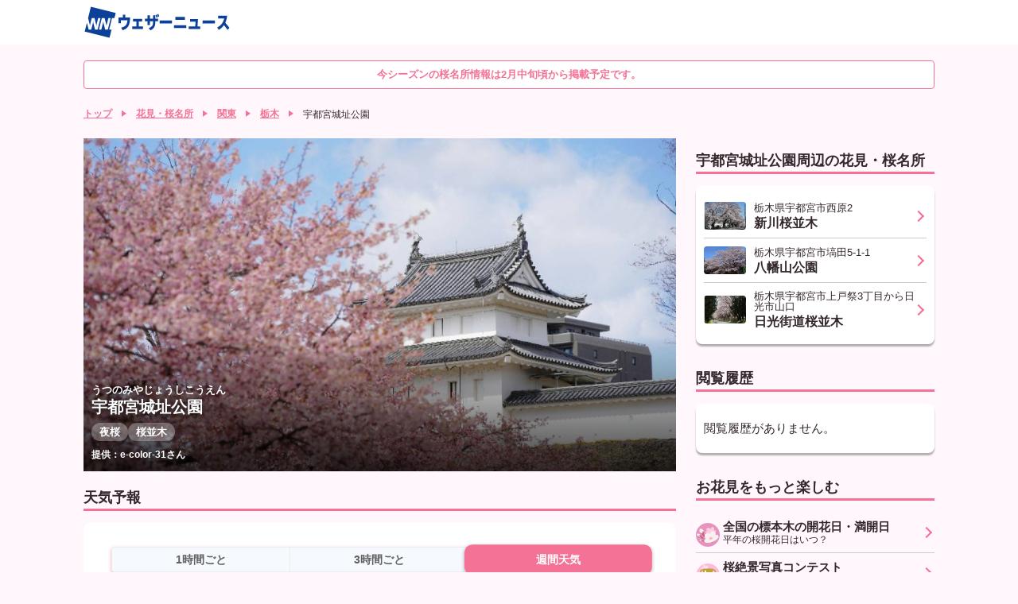

--- FILE ---
content_type: text/html; charset=utf-8
request_url: https://weathernews.jp/sakura/spot/41006/
body_size: 16574
content:
<!DOCTYPE html>
<html lang="ja" id="top">
<head>
    <meta http-equiv="Content-Type" content="text/html; charset=UTF-8">
    <meta name="viewport" content="width=device-width,initial-scale=1.0,minimum-scale=1.0,maximum-scale=1.0,user-scalable=no">
    <meta http-equiv="pragma" content="no-cache">
    <meta http-equiv="cache-control" content="no-cache">
    <meta http-equiv="expires" content="0">
    <title>宇都宮城址公園の花見・桜情報【2026】｜ウェザーニュース</title>
    <meta name="apple-itunes-app" content="app-id=302955766">
    <meta name="description" content="宇都宮城址公園の花見・桜情報を掲載！今は何分咲き？最新の桜の開花状況を確認して、お花見の計画の参考に。">
    <meta name="Keywords" content="花見,桜名所,宇都宮城址公園">
    <meta name="twitter:card" content="summary_large_image">
    <meta name="twitter:site" content="@wni_jp">
    <meta property="twitter:title" content="宇都宮城址公園の花見・桜情報【2026】｜ウェザーニュース">
    
    <meta property="twitter:image" content="https://smtgvs.cdn.weathernews.jp/smart/report/image/2024-03-14/81793225.jpg">
    
    <meta property="twitter:description" content="宇都宮城址公園の花見・桜情報を掲載！今は何分咲き？最新の桜の開花状況を確認して、お花見の計画の参考に。">
    <meta property="fb:app_id" content="1500388770270212">
    <meta property="og:type" content="article">
    <meta property="og:site_name" content="ウェザーニュース">
    <meta property="og:locale" content="ja_JP">
    <meta property="og:title" content="宇都宮城址公園の花見・桜情報を掲載！今は何分咲き？最新の桜の開花状況を確認して、お花見の計画の参考に。">
    <meta property="og:url" content="https://weathernews.jp/sakura/spot/41006/">
    
    <meta property="og:image" content="https://smtgvs.cdn.weathernews.jp/smart/report/image/2024-03-14/81793225.jpg">
    
    <meta property="og:description" content="宇都宮城址公園の花見・桜情報を掲載！今は何分咲き？最新の桜の開花状況を確認して、お花見の計画の参考に。">
    
    <meta name="thumbnail" content="https://smtgvs.cdn.weathernews.jp/smart/report/image/2024-03-14/81793225.jpg"/>
    
    <meta name="wntouch_enable" content="yes">
    <meta name="wntouch_ch" content="桜開花情報"/>
    <meta name="wntouch_title" content="宇都宮城址公園"/>
    <meta name="wntouch_count" content="sakura:spot:41006"/>
    <meta name="wntouch_icon" content="https://smtgvs.weathernews.jp/ip/myweather/img/icon_sakura@2x.png"/>
    <meta name="wntouch_icon_gray" content="https://smtgvs.cdn.weathernews.jp/ip/myweather/img/icon_sakura_trans@2x.png"/>
    <meta name="wntouch_icon_setting" content="https://smtgvs.cdn.weathernews.jp/ip/tabmenu/icon/icon_sakura@2x.png"/>
    <meta name="wntouch_url" content="https://weathernews.jp/sakura/spot/41006/"/>
    <link rel="canonical" href="https://weathernews.jp/sakura/spot/41006/">
    <link rel="icon" href="https://weathernews.jp/s/img/favicon.ico" sizes="32x32"><!-- 32×32 -->
    <link rel="icon" href="https://weathernews.jp/s/img/icon.svg" type="image/svg+xml">
    <link rel="apple-touch-icon" href="https://weathernews.jp/s/img/apple-touch-icon.png"><!-- 180×180 -->
    <link rel="manifest" href="https://weathernews.jp/s/img/manifest.webmanifest">
    <link rel="stylesheet" href="https://site.weathernews.jp/site/sakura/css/2023/sanitize.min.css">
    <link rel="stylesheet" href="https://site.weathernews.jp/site/sakura/css/2025/app.min.css">
    <link rel="stylesheet" href="https://site.weathernews.jp/site/sakura/css/2023/sakura.min.css">
    <link rel="stylesheet" href="https://site.weathernews.jp/site/sakura/css/2024/spot.min.css">
    <link rel="stylesheet" href="https://weathernews.jp/onebox/css/header_v2.2.min.css">
    <script src="https://ajax.googleapis.com/ajax/libs/jquery/3.1.1/jquery.min.js"></script>
    <script src="https://weathernews.jp/s/js/wniutil.min.js"></script>
    <style>
        [v-cloak] {
            opacity : 0 ;
        }
        #sticky_pc {
            width: 100%;
            min-height: 50px;
            background-color: #fff;
            transform: translateY(100px);
            display: block;
            z-index: 10;
        }

        #sticky_pc.show {
            position: fixed;
            text-align: center;
            display: block;
            bottom: 0px;
            animation: slideIn 0.5s ease-out 1s 1 forwards;
            -webkit-animation: slideIn 0.5s ease-out 1s 1 forwards;
        }

        #sticky_pc.hide {
            opacity: 1;
            animation: slideOut 0.5s ease-out 0s 1 forwards;
            -webkit-animation: slideOut 0.5s ease-out 0s 1 forwards;
        }

        @keyframes slideIn {
            0% {
                transform: translateY(100px);
                opacity: 0;
            }

            100% {
                transform: translateY(0px);
                opacity: 1;
            }
        }

        @keyframes slideOut {
            0% {
                transform: translateY(0px);
                opacity: 1;
            }

            100% {
                transform: translateY(100px);
                opacity: 0;
                display: none;
            }
        }
        .photo__by {
            color: #fff;
            font-weight: 600;
            font-size: 12px;
        }

        .txt-h {
            color: #f33;
        }

        .txt-l {
            color: #33f;
        }
    </style>
	<script src="https://site.weathernews.jp/site/js/util/wniads/umd.min.js"></script>
	
	<script>
		/* Setting Path for GA */
		var sendParamList = ["fm"]; /* set this param for manual */
		var sendParamStr  = "";
		var p = location.search.split("?");
		if (p[1]) {
			var q = p[1].split("&").sort(function(a,b){if(a>b) return 1;else return -1});
			var l = q.length;
			for (var i = 0; i < l; i++) {
				var kv = q[i].split("=");
				for(var j = 0; j < sendParamList.length;j++){
					if(kv[0] === sendParamList[j]){
						sendParamStr += q[i] + "&";
						break;
					}
				}
			}
		};
		var Path = location.pathname;
		var c = (Path.match(/\?/)) ? "&" : "?";
		Path += c + sendParamStr.slice(0,-1);
		/* Setting IS WNIAPP or not for GA */
		var wniapp_for_custom_dimension = (navigator.userAgent.match(/weathernews/)) ? 1 : 0;
	</script>
	<!-- Global Site Tag (gtag.js) - Google Analytics -->
	<script async src="https://www.googletagmanager.com/gtag/js?id=UA-72962242-1"></script>
	<script>
		window.dataLayer = window.dataLayer || [];
		function gtag(){dataLayer.push(arguments);}
		gtag('js', new Date());
        gtag('config', 'G-744EN7FZFC', { page_path: Path, app_flag: wniapp_for_custom_dimension });
	</script>
</head>
<body>
    <header id="header"><section class="headerTop"><div class="inner"><div class="wniLogo"><a href="https://weathernews.jp/onebox/tenki/?fm=header"><img src="https://weathernews.jp/onebox/img/header/logo_wni.svg" width="185px" height="40px" alt="【ウェザーニュース】天気予報 - 台風・地震・防災情報"></a></div><div v-cloak class="headerWeatherList"><div class="headerWeatherList__inner"><div :id="index" v-for="(item,index) in fcst_hist" class="headerWeatherList__item exiting"><a :href="item.url + '?fm=header'" class="headerWeatherList__link"></a><figure class="headerWeatherList__icon"><img :src="item.telop" width="38px" height="38px"></figure><div class="headerWeatherList__content"><p class="headerWeatherList__area">{{item.cityname}}</p><div class="headerWeatherList__temp"><span class="h">{{item.high}}</span>/<span class="l">{{item.low}}</span><p @click="historyClose(index)" class="headerWeatherList__close"></p></div></div></div></div></div></div></section></header>

	<!-- <div class="close_msg">現在掲載している情報は2026年春の情報です。<br>来シーズンの情報は2027年2月に掲載予定です。</div> -->
    <div class="close_msg">今シーズンの桜名所情報は2月中旬頃から掲載予定です。</div>
    <article id="areaTop">
        <div id="pankuzuList" class="prevPankuzu">
            <ul class="panKuzuList">
                <li v-if="!appFlag" class="panKuzuList__item"><a href="/">トップ</a></li>
                <li class="panKuzuList__item"><a href="/sakura/">花見・桜名所</a></li>
                
                
                <li class="panKuzuList__item"><a href="/sakura/area/kanto/">関東</a></li>
                <li class="panKuzuList__item"><a href="/sakura/area/tochigi/">栃木</a></li>
                
                <li class="panKuzuList__item"><span>宇都宮城址公園</span></li>
            </ul>
        </div>
    </article>
    <div id="areaContent">
        <main id="areaMain">
            <article class="block">
                <article class="block">
                    <section class="spotTop">
                        <div class="spotTop__content">
                            <div>
                                <p class="spotTop__title"><span class="ruby">うつのみやじょうしこうえん</span></p>
                                <h1 class="spotTop__title">宇都宮城址公園</h1>
                            </div>
                            <ul class="tagList">
                                
                                
                                
                                <li class="tagList__item"><span>夜桜</span></li>
                                
                                <!--  -->
                                
                                <li class="tagList__item"><span>桜並木</span></li>
                                
                                
                                
                                
                                
                                
                                
                                
                            </ul>
                            
                            <span id="rname" class="photo__by">提供：e-color-31さん</span>
                            
                        </div>
                        <figure class="spotTop__image"><img class="lazyload" data-src="https://smtgvs.cdn.weathernews.jp/smart/report/image/2024-03-14/81793225.jpg"></figure>
                    </section>
                    <section id="ad1" class="item-box" style="width: 100%; text-align: center; margin-left: 0px; margin-bottom: 10px;">
                        <div id='div-gpt-ad-atf' style="margin-top: -10px; margin-bottom: 10px;"></div>
                    </section>
                    <!-- Phase0ではコメントアウト -->
                    <!--  -->
                    <!-- <section v-cloak v-show="(status_icon||obs||status_message||kaika||gobu||mankai||fubuki)" class="card">
                        <div class="box kaikaStatusArea" :class="last_item">
                            <div v-show="status_icon||obs||status_message " class="kaikaStatus lv1">
                                <figure v-show="status_icon" class="kaikaStatus__icon"><img class="lazyload" :data-src="status_icon"></figure>
                                <div v-show="obs||status_message" class="kaikaStatus__titleArea">
                                    <p v-show="obs&&shuzai==''" class="kaikaStatus__date">最終取材日：{{obs}}</p>
                                    <p v-show="obs&&shuzai=='data'" class="kaikaStatus__date">{{obs}}の推定状況</p>
                                    <h3 v-show="status_message" class="kaikaStatus__title">{{status_message}}</h3>
                                </div>
                            </div>
                            <dl v-show="(kaika||gobu||mankai||fubuki)&&rank<9" class="kaikaList">
                                <div v-show="kaika&&rank<3" class="kaikaList__item">
                                    <dt class="kaikaList__title color">開花予想日</dt>
                                    <dd class="kaikaList__content">{{kaika}}</dd>
                                </div>
                                <div v-show="gobu&&rank<6" class="kaikaList__item">
                                    <dt class="kaikaList__title">五分咲き</dt>
                                    <dd class="kaikaList__content">{{gobu}}</dd>
                                </div>
                                <div v-show="mankai&&rank<7" class="kaikaList__item">
                                    <dt class="kaikaList__title">満開</dt>
                                    <dd class="kaikaList__content">{{mankai}}</dd>
                                </div>
                                <div v-show="fubuki&&rank<9" class="kaikaList__item">
                                    <dt class="kaikaList__title">桜吹雪</dt>
                                    <dd class="kaikaList__content">{{fubuki}}</dd>
                                </div>
                            </dl>
                        </div>
                        <div v-show="status_icon" class="box">
                            <ul class="kaikaLine">
                                <li class="kaikaLine__item lv1" :class="act1"><span class="kaikaLine__icon"><img src="https://gvs.weathernews.jp/s/sakura/img/status_icon_1.svg"></span><span class="kaikaLine__text">つぼみ</span></li>
                                <li class="kaikaLine__item lv3" :class="act2"><span class="kaikaLine__icon"><img src="https://gvs.weathernews.jp/s/sakura/img/status_icon_2.svg"></span><span class="kaikaLine__text"></span></li>
                                <li class="kaikaLine__item lv4" :class="act3"><span class="kaikaLine__icon"><img src="https://gvs.weathernews.jp/s/sakura/img/status_icon_3.svg"></span><span class="kaikaLine__text">開花</span></li>
                                <li class="kaikaLine__item lv5" :class="act4"><span class="kaikaLine__icon"><img src="https://gvs.weathernews.jp/s/sakura/img/status_icon_4.svg"></span><span class="kaikaLine__text"></span></li>
                                <li class="kaikaLine__item lv6" :class="act5"><span class="kaikaLine__icon"><img src="https://gvs.weathernews.jp/s/sakura/img/status_icon_5.svg"></span><span class="kaikaLine__text"></span></li>
                                <li class="kaikaLine__item lv7" :class="act6"><span class="kaikaLine__icon"><img src="https://gvs.weathernews.jp/s/sakura/img/status_icon_6.svg"></span><span class="kaikaLine__text"></span></li>
                                <li class="kaikaLine__item lv8" :class="act7"><span class="kaikaLine__icon"><img src="https://gvs.weathernews.jp/s/sakura/img/status_icon_7.svg"></span><span class="kaikaLine__text">満開</span></li>
                                <li class="kaikaLine__item lv9" :class="act8"><span class="kaikaLine__icon"><img src="https://gvs.weathernews.jp/s/sakura/img/status_icon_8.svg"></span><span class="kaikaLine__text"></span></li>
                                <li class="kaikaLine__item lv10" :class="act9"><span class="kaikaLine__icon"><img src="https://gvs.weathernews.jp/s/sakura/img/status_icon_9.svg"></span><span class="kaikaLine__text">葉桜</span></li>
                            </ul>
                        </div>
                        
                        <div class="box">
                            
                            
                            
                        </div>
                        
                        <div id="notice_suitei" class="box" style="display:none;">
                            <p class="notice">※ この名所は、桜の管理者に実況の取材を行わず、推定の開花状況を掲載しています。実際の桜の状況と異なっている場合がありますので、予めご了承ください。</p>
                            <p id="for_alarm" class="notice" style="display:none;">※ この名所のお花見アラームは、桜吹雪以外の通知を行います。</p>
                        </div>
                    </section>
                </article> -->
                
            </article>
            <article id="sakura_alarm" class="block" style="display:none;">
                    <figure class="banner">
                        <a href="/sakura/notification/spot_notice_reg.html?p=41006" onclick="ga_and_go(this.href, 'sakura', 'sakura_alarm'); return false;"><img class="lazyload" data-src="https://gvs.weathernews.jp/s/sakura/img/banner_ohanami_alarm.png" alt=""></a>
                    </figure>
            </article>
            </article>
            <article class="block">
                <h2 class="title01">天気予報</h2>
                <section class="card">
                    <div class="box">
                        <div class="swicthArea">
                            <div class="switchTab">
                                <p class="switchTab__item" id="switchTab__hour1" data-num="1"><span>1時間ごと</span></p>
                                <p class="switchTab__item" id="switchTab__hour3" data-num="2"><span>3時間ごと</span></p>
                                <p class="switchTab__item act" id="switchTab__week" data-num="3"><span>週間天気</span></p>
                            </div>
                            <div class="switchContent">
                                <div class="switchContent__item" data-num="1" v-cloak>
                                    <section class="wTable time">
                                        <div class="wTable__inner">
                                            <div class="wTable__head">
                                                <div class="wTable__row">
                                                    <p class="wTable__item day">日</p>
                                                    <p class="wTable__item time">時</p>
                                                    <p class="wTable__item weather">天気</p>
                                                    <p class="wTable__item r">降水</p>
                                                    <p class="wTable__item t">気温</p>
                                                    <p class="wTable__item w">風</p>
                                                </div>
                                            </div>
                                            <div class="wTable__body">
                                                <div v-for="daily in fcst['1hour']" class="wTable__group" v-show="daily.hourly.length>0">
                                                    <div class="wTable__day">
                                                        <p class="wTable__item">{{daily.date}}日{{daily.youbi_str}}</p>
                                                    </div>
                                                    <div class="wTable__content">
                                                        <div v-for="hourly in daily.hourly" class="wTable__row">
                                                            <p class="wTable__item time">{{hourly.time}}</p>
                                                            <p class="wTable__item weather"><img class="wIcon" :src="hourly.telop"></p>
                                                            <p class="wTable__item r">{{hourly.prec}}<span class="unit">ミリ</span></p>
                                                            <p class="wTable__item t">{{hourly.temp}}<span class="unit">℃</span></p>
                                                            <p class="wTable__item w"><i class="wdir"><img :src="hourly.wnd_telop"></i>{{hourly.wndspd}}<span class="unit">m</span></p>
                                                        </div>
                                                    </div>
                                                </div>
                                            </div>
                                        </div>
                                    </section>
                                </div>
                                <div class="switchContent__item" data-num="2" v-cloak>
                                    <section class="wTable time">
                                        <div class="wTable__inner">
                                            <div class="wTable__head">
                                                <div class="wTable__row">
                                                    <p class="wTable__item day">日</p>
                                                    <p class="wTable__item time">時</p>
                                                    <p class="wTable__item weather">天気</p>
                                                    <p class="wTable__item r">降水</p>
                                                    <p class="wTable__item t">気温</p>
                                                    <p class="wTable__item w">風</p>
                                                </div>
                                            </div>
                                            <div class="wTable__body">
                                                <div v-for="daily in fcst['3hour']" class="wTable__group" v-show="daily.hourly.length>0">
                                                    <div class="wTable__day">
                                                        <p class="wTable__item">{{daily.date}}日{{daily.youbi_str}}</p>
                                                    </div>
                                                    <div class="wTable__content">
                                                        <div v-for="hourly in daily.hourly" class="wTable__row">
                                                            <p class="wTable__item time">{{hourly.time}}</p>
                                                            <p class="wTable__item weather"><img class="wIcon" :src="hourly.telop"></p>
                                                            <p class="wTable__item r">{{hourly.prec}}<span class="unit">ミリ</span></p>
                                                            <p class="wTable__item t">{{hourly.temp}}<span class="unit">℃</span></p>
                                                            <p class="wTable__item w"><i class="wdir"><img :src="hourly.wnd_telop"></i>{{hourly.wndspd}}<span class="unit">m</span></p>
                                                        </div>
                                                    </div>
                                                </div>
                                            </div>
                                        </div>
                                    </section>
                                </div>
                                <div class="switchContent__item act" data-num="3" v-cloak>
                                    <section class="wTable week">
                                        <div class="wTable__inner">
                                            <div class="wTable__head">
                                                <div class="wTable__row">
                                                    <p class="wTable__item day">日</p>
                                                    <p class="wTable__item weather">天気</p>
                                                    <p class="wTable__item r">最高</p>
                                                    <p class="wTable__item t">最低</p>
                                                    <p class="wTable__item w">降水</p>
                                                </div>
                                            </div>
                                            <div class="wTable__content">
                                                <div v-for='item in fcst["week"]' class="wTable__row" :class="{week:true,sun:item.holiday,sat:item.sat}">
                                                    <p class="wTable__item day">{{item.date}}<br>{{item.youbi_str}}</p>
                                                    <p class="wTable__item weather"><img :src="item.telop" class="wIcon"></p>
                                                    <p class="wTable__item h txt-h">{{item.high}}<span class="unit">℃</span></p>
                                                    <p class="wTable__item l txt-l">{{item.low}}<span class="unit">℃</span></p>
                                                    <p class="wTable__item r">{{item.pop}}<span class="unit">%</span></p>
                                                </div>
                                            </div>
                                        </div>
                                    </section>
                                </div>
                            </div>
                        </div>
                    </div>
                </section>
                <p id="onebox_tenki" class="textLink" v-cloak><a :href="tenki_detail" onclick="ga_and_go(this.href, 'sakura', 'onebox_tenki'); return false;">栃木県宇都宮市の2週間天気はこちら</a></p>
            </article>
            <article class="block" v-cloak>
                <h2 class="title01">寄せられた桜リポート</h2>
                <p v-show="report_list.length==0" class="noRepoMessage">{{norepo_text}}</p>
                <dl class="reportList">
                    <div v-for="item in report_list" class="reportList__item">
                        <a class="reportList__inner" :href="item.url">
                            <div class="reportList__thumb">
                                <img alt="" :src="item.thumb_url">
                            </div>
                            <div class="reportList__content">
                                <span class="reportList__name">{{item.comment}}</span>
                                <ul class="reportListInfo">
                                    <li class="reportListInfo__item">{{item.posted_date}}</li>
                                    <li class="reportListInfo__item">{{item.name}}</li>
                                </ul>
                            </div>
                        </a>
                    </div>
                </dl>
                <p v-if="moreFlag" class="textLink"><a href="/sakura/gallery/mixlist.html?spotid=41006" onclick="ga_and_go(this.href, 'sakura', 'more_photo'); return false;">写真をもっと見る</a></p>
                <p id="send_repo" class="textLink" style="display:none;"><a :href="ohanamiRepo" onclick="ga_and_go(this.href, 'sakura', 'send_repo'); return false;">桜リポートを送る</a></p>
            </article>
            <article class="block">
                <section id="midokoro_info">
                    <h2 class="title01">見どころ紹介</h2>
                    <!-- <p class="readText" style="text-align: left; font-size:1.2rem; color: #696969;">※今年も新型コロナウイルス感染拡大防止等の影響で、すぐに情報が更新されない場合がございます。開園時間・休園日などの情報は各名所の公式サイトと合わせてご確認ください。</p> -->
                    <div class="photoArea">
                        
                        
                        <!-- <p class="photoText">ソメイヨシノ以外にも５種類の桜が植えてあり、長期間様々な桜を楽しむことができます。</p> -->
                        <p style="margin-top: 10px;" class="photoText" v-show="midokoro_flag && !opn_midokoro_flag" v-cloak>{{midokoro_init}}</p>
                        <p style="margin-top: 10px;" class="photoText" v-show="!midokoro_flag && !opn_midokoro_flag" v-cloak>{{midokoro_content}}</p>
                        <p style="margin-top: 10px;" class="photoText" v-show="midokoro_flag && opn_midokoro_flag" v-cloak>{{midokoro_content}}</p>
                        
                    </div>
                    <p v-show="midokoro_flag && !opn_midokoro_flag" @click="Open_midokoro_detail()" class="textLink"><span>もっと見る</span></p>
                    <p v-show="midokoro_flag && opn_midokoro_flag && text_midokoro_length>500" @click="Open_midokoro_detail()" class="textLink"><a href="#midokoro_info">閉じる</a></p>
                    <p v-show="midokoro_flag && opn_midokoro_flag && text_midokoro_length<=500" @click="Open_midokoro_detail()" class="textLink"><a>閉じる</a></p>
                </section>
                <section class="card">
                    <dl class="spotInfoList">
                        
                        <div class="spotInfoList__item">
                            <dt class="spotInfoList__title">
                                <h3>例年の見頃</h3>
                            </dt>
                            <dd class="spotInfoList__content">
                                <div class="spotInfoList__group column">
                                    <p>３月下旬から４月上旬</p>
                                </div>
                            </dd>
                        </div>
                        
                        
                        <div class="spotInfoList__item">
                            <dt class="spotInfoList__title">
                                <h3>桜の種類</h3>
                            </dt>
                            <dd class="spotInfoList__content">
                                <div class="spotInfoList__group">
                                    <p>ソメイヨシノ</p>
                                </div>
                            </dd>
                        </div>
                        
                        
                        <div class="spotInfoList__item">
                            <dt class="spotInfoList__title">
                                <h3>桜の本数</h3>
                            </dt>
                            <dd class="spotInfoList__content">
                                <div class="spotInfoList__group">
                                    <p>約130本</p>
                                </div>
                            </dd>
                        </div>
                        
                        
                        <!--  -->
                        
                        <div class="spotInfoList__item">
                            <dt style="vertical-align:top;" class="spotInfoList__title">
                                <h3>名所に関する<br>情報</h3>
                            </dt>
                            <dd class="spotInfoList__content">
                                <div id="spottag" class="spotTag">
                                    
                                    
                                    
                                    <p>夜桜</p>
                                    
                                    <!--  -->
                                    
                                    <p>桜並木</p>
                                    
                                    
                                    
                                    
                                    
                                    
                                    
                                    
                                </div>
                            </dd>
                        </div>
                        
                        
                        <div class="spotInfoList__item">
                            <dt class="spotInfoList__title">
                                <h3>お花見期間の<br>混雑度</h3>
                            </dt>
                            <dd class="spotInfoList__content">
                                <div class="spotInfoList__group">
                                    <p> 平日：やや混雑<br> 休日：混雑<br></p>
                                    <!-- <p class="notice">※2019年(新型コロナウイルス流行前)までのお花見期間の混雑度です</p> -->
                                </div>
                            </dd>
                        </div>
                        
                        
                        
                        <div class="spotInfoList__item">
                            <dt class="spotInfoList__title">
                                <h3>所在地</h3>
                            </dt>
                            <dd class="spotInfoList__content">
                                <div class="spotInfoList__group">
                                    
                                    <p> 〒320-0817 
                                    
                                    
                                        <br> 栃木県宇都宮市本丸町、旭1丁目地内 
                                    
                                    </p>
                                    
                                    
                                    <p class="button dmenu-non"><a id="gg_map" href="https://maps.google.com/maps?q=36.5546,139.8853" target="_blank">地図を見る</a></p>
                                    
                                </div>
                            </dd>
                        </div>
                        
                        
                        <div class="spotInfoList__item">
                            <dt class="spotInfoList__title">
                                <h3>入場時間</h3>
                            </dt>
                            <dd class="spotInfoList__content">
                                <div class="spotInfoList__group">
                                    <p>通年</p>
                                </div>
                            </dd>
                        </div>
                        
                        
                        <div class="spotInfoList__item">
                            <dt class="spotInfoList__title">
                                <h3>入場料</h3>
                            </dt>
                            <dd class="spotInfoList__content">
                                <div class="spotInfoList__group">
                                    <p>無料</p>
                                </div>
                            </dd>
                        </div>
                        
                        
                        <div class="spotInfoList__item">
                            <dt class="spotInfoList__title">
                                <h3>お問い合わせ</h3>
                            </dt>
                            <dd class="spotInfoList__content">
                                <div class="spotInfoList__group">
                                    
                                    
                                    <p> 都市整備部 公園管理課</p>
                                    
                                    
                                    <br> 
                                    <p>TEL:028-632-2529  </p>
                                    
                                    
                                    
                                    <p class="button dmenu-non"><a id="homepage" href="https://www.city.utsunomiya.tochigi.jp/citypromotion/kanko/meisho/jyiousi/1007275.html" target="_blank">ホームページ</a></p>
                                    
                                </div>
                            </dd>
                        </div>
                        
                        
                        <div class="spotInfoList__item">
                            <dt class="spotInfoList__title">
                                <h3>交通案内</h3>
                            </dt>
                            <dd class="spotInfoList__content">
                                
                                <div class="spotInfoList__group">
                                    <p class="title">電車</p>
                                    
                                    <p> JR宇都宮駅西口バスターミナル38番のりばより関東バス「市内循環線（きぶな）」で「宇都宮市役所」または「宇都宮城址公園入口」
                                    
                                    
                                    
                                    
                                </div>
                                
                                
                                <div class="spotInfoList__group">
                                    <p class="title">車</p>
                                    
                                    <p> 東北自動車道 鹿沼インターチェンジ
                                    
                                    
                                    
                                    
                                </div>
                                
                                
                                <div class="spotInfoList__group">
                                    <p class="title">駐車場</p>
                                    <p>市役所東側の城址公園駐車場か、市役所の東第2駐車場をご利用ください（いずれも無料）</p>
                                </div>
                                
                            </dd>
                        </div>
                        
                        
                        <!--  -->
                    </dl>
                </section>
            </article>
            <p v-show="notoNotice">※ 令和6年能登半島地震で大きな揺れを観測した石川県・富山県・新潟県・福井県の名所は、地震による被害の状況と掲載の可否についてお伺いし、許可をいただいた地点を掲載しています。</p>
        </main>
        <article id="areaSub">
            <div id="ad2" style="width:100%; text-align: center; margin-bottom:15px;">
                <div id='div-gpt-ad-btf'></div>
            </div>
            
            <article class="block">
                <h2 class="title01">宇都宮城址公園周辺の花見・桜名所</h2>
                <section class="card">
                    <dl class="accessRankList negTB">
                        
                        <div class="accessRankList__item">
                            <a href="/sakura/spot/41018/" class="accessRankList__inner">
                                <div class="accessRankList__thumb">
                                    <div class="accessRankList__image"><img class="lazyload" data-src="https://gvs.weathernews.jp/s/sakura/szyimg/2025/41018/1738907436_xs.webp?tm=1767834432" alt=""></div>
                                </div>
                                <div class="accessRankList__content">
                                    <p class="accessRankList__info">栃木県宇都宮市西原2</p>
                                    <h3 class="accessRankList__name">新川桜並木</h3>
                                </div>
                            </a>
                        </div>
                        
                        <div class="accessRankList__item">
                            <a href="/sakura/spot/82/" class="accessRankList__inner">
                                <div class="accessRankList__thumb">
                                    <div class="accessRankList__image"><img class="lazyload" data-src="https://smtgvs.cdn.weathernews.jp/smart/report/thumb/2024-04-12/82899365.jpg" alt=""></div>
                                </div>
                                <div class="accessRankList__content">
                                    <p class="accessRankList__info">栃木県宇都宮市塙田5-1-1</p>
                                    <h3 class="accessRankList__name">八幡山公園</h3>
                                </div>
                            </a>
                        </div>
                        
                        <div class="accessRankList__item">
                            <a href="/sakura/spot/4116/" class="accessRankList__inner">
                                <div class="accessRankList__thumb">
                                    <div class="accessRankList__image"><img class="lazyload" data-src="https://gvs.weathernews.jp/s/sakura/szyimg/2025/4116/1738906702_xs.webp?tm=1767834432" alt=""></div>
                                </div>
                                <div class="accessRankList__content">
                                    <p class="accessRankList__info">栃木県宇都宮市上戸祭3丁目から日光市山口</p>
                                    <h3 class="accessRankList__name">日光街道桜並木</h3>
                                </div>
                            </a>
                        </div>
                        
                    </dl>
                </section>
            </article>
            
            <article class="block" v-cloak>
                <h2 class="title01">閲覧履歴</h2>
                <section class="card">
                    <dl v-show="historyList.length>0" class="accessRankList negTB">
                        <div v-for="item in historyList" class="accessRankList__item">
                            <a :href="'/sakura/spot/' + item['spotid'] + '/'" class="accessRankList__inner">
                                <div class="accessRankList__thumb">
                                    <div class="accessRankList__image"><img :src="item['photo']" alt=""></div>
                                </div>
                                <div class="accessRankList__content">
                                    <p class="accessRankList__info">{{item['cityname']}}</p>
                                    <h3 class="accessRankList__name">{{item['spotname']}}</h3>
                                </div>
                            </a>
                        </div>
                    </dl>
                    <p v-show="historyList.length==0">閲覧履歴がありません。</p>
                </section>
            </article>
            <!-- <article class="block">
                
                <h2 class="title01">栃木の桜名所ランキング</h2>
                
                <section class="card">
                    <dl class="accessRankList negTB">
                        
                    </dl>
                    
                    <p class="buttonRight"><a href="/sakura/area/tochigi/ranking.html" onclick="ga_and_go(this.href, 'sakura', 'ranking_more'); return false;">ランキングをもっと見る</a></p>
                    
                </section>
            </article> -->
            <article class="block">
                <h2 class="title01">お花見をもっと楽しむ</h2>
                <section class="cardSp">
                    <div class="seasonInfoList negSpTB">
                        
                        
                        <div class="seasonInfoList__item">
                            <a href="https://weathernews.jp/sakura/news/kaikaforecast/" class="seasonInfoList__inner" onclick="ga_and_go(this.href, 'sakura', 'tanoshimu_1'); return false;">
                                <figure class="seasonInfoList__icon"><img class="lazyload" data-src="https://gvs.weathernews.jp/s/sakura/img/icon_sakura45.svg?240304" alt=""></figure>
                                <div class="seasonInfoList__content">
                                    <h3 class="seasonInfoList__title">全国の標本木の開花日・満開日</h3>
                                    <p class="seasonInfoList__text">平年の桜開花日はいつ？</p>
                                </div>
                            </a>
                        </div>
                        
                        
                        
                        <div class="seasonInfoList__item">
                            <a href="https://weathernews.jp/sakura/contest/detail.html" class="seasonInfoList__inner" onclick="ga_and_go(this.href, 'sakura', 'tanoshimu_2'); return false;">
                                <figure class="seasonInfoList__icon"><img class="lazyload" data-src="https://gvs.weathernews.jp/s/sakura/img/icon_sakuraFes.svg" alt=""></figure>
                                <div class="seasonInfoList__content">
                                    <h3 class="seasonInfoList__title">桜絶景写真コンテスト</h3>
                                    <p class="seasonInfoList__text">写真や動画を投稿して参加しよう♪</p>
                                </div>
                            </a>
                        </div>
                        
                        
                        
                        
                        
                        <div class="seasonInfoList__item">
                            <a href="https://weathernews.jp/s/topics/202502/100185/" class="seasonInfoList__inner" onclick="ga_and_go(this.href, 'sakura', 'tanoshimu_4'); return false;">
                                <figure class="seasonInfoList__icon"><img class="lazyload" data-src="https://gvs.weathernews.jp/s/sakura/img/icon_sakuraMap.svg" alt=""></figure>
                                <div class="seasonInfoList__content">
                                    <h3 class="seasonInfoList__title">シーズンインマップ</h3>
                                    <p class="seasonInfoList__text">桜の開花・見頃・桜吹雪・葉桜の状況</p>
                                </div>
                            </a>
                        </div>
                        
                        
                        
                        <div class="seasonInfoList__item">
                            <a href="https://weathernews.jp/sakura/vr/index.html" class="seasonInfoList__inner" onclick="ga_and_go(this.href, 'sakura', 'tanoshimu_5'); return false;">
                                <figure class="seasonInfoList__icon"><img class="lazyload" data-src="https://gvs.weathernews.jp/s/sakura/img/icon_menu_vr.svg" alt=""></figure>
                                <div class="seasonInfoList__content">
                                    <h3 class="seasonInfoList__title">お花見VR</h3>
                                    <p class="seasonInfoList__text">あの桜名所を360°動画でお花見体験</p>
                                </div>
                            </a>
                        </div>
                        
                        
                        
                        
                        
                        
                        
                        
                        
                        
                    </div>
                </section>
            </article>
            <article class="block" v-cloak>
                <h2 class="title01">花見・桜のニュース</h2>
                <section class="cardSp">
                    <dl class="topicsList negSpT" v-cloak>
                        <div class="topicsList__item" v-for="item in topics_list">
                            <a :href="item.url" class="topicsList__inner">
                                <figure class="topicsList__thumb"><img :src="item.thumb_img" alt=""></figure>
                                <div class="topicsList__content">
                                    <h3 class="topicsList__title">{{item.title}}</h3>
                                    <p class="topicsList__date">{{item.edit_tstr}}</p>
                                </div>
                            </a>
                        </div>
                    </dl>
                    <p class="buttonRight"><a href="/sakura/topics.html" onclick="ga_and_go(this.href, 'sakura', 'news_more'); return false;">ニュースをもっと見る</a></p>
                </section>
            </article>
            <article class="block">
                <h2 class="title01">花見スポットを条件で検索</h2>
                <div class="searchBannerList">
                    <!-- <div class="searchBannerList__group">
                        <div class="searchBannerList__item long">
                            <a href="/sakura/search_festival.html" class="searchBannerList__link" onclick="ga_and_go(this.href, 'sakura', 'festival_banner'); return false;"></a>
                            <div class="searchBannerList__content">
                                <h3 class="searchBannerList__title">桜まつり</h3>
                                <p class="searchBannerList__text">有数の桜名所で楽しむ花見イベント</p>
                            </div>
                            <img src="https://gvs.weathernews.jp/s/sakura/img/2023/sakuramatsuri_2.jpg" class="searchBannerList__image">
                        </div>
                    </div> -->
                    <div class="searchBannerList__group short">
                        <div class="searchBannerList__item short">
                            <a href="/sakura/search_night.html" class="searchBannerList__link" onclick="ga_and_go(this.href, 'sakura', 'night_banner'); return false;"></a>
                            <div class="searchBannerList__content">
                                <h3 class="searchBannerList__title">夜桜</h3>
                            </div>
                            <img src="https://gvs.weathernews.jp/s/sakura/img/2023/lightup.jpg" class="searchBannerList__image">
                        </div>
                        <div class="searchBannerList__item short">
                            <a href="/sakura/search_namiki.html" class="searchBannerList__link" onclick="ga_and_go(this.href, 'sakura', 'namiki_banner'); return false;"></a>
                            <div class="searchBannerList__content">
                                <h3 class="searchBannerList__title">桜並木</h3>
                            </div>
                            <img src="https://gvs.weathernews.jp/s/sakura/img/2023/sakuranamiki_3.jpg?1" class="searchBannerList__image">
                        </div>
                    </div>
                </div>
                <section class="areaSearch">
                    <ul class="searchCondition">
                        <form action="/sakura/search_result.html" method="GET" class="searchCondition__item keywords">
                            <input action="/sakura/search_result.html" type="text" placeholder="名所名、市区町村等" id="kensaku01" name="word" value="">
                            <button type="submit" class="submit"><span><img src="https://gvs.weathernews.jp/s/sakura/img/icon_search_glass.svg" alt=""></span></button>
                        </form>
                    </ul>
                    <ul class="searchCondition">
                        <li class="searchCondition__item location"><a href="/sakura/gps.html" class="searchCondition__link" onclick="ga_and_go(this.href, 'sakura', 'gps_search'); return false;"><img src="https://gvs.weathernews.jp/s/sakura/img/icon_search_location.svg" class="icon">現在地</a></li>
                        <li class="searchCondition__item condition"><a href="/sakura/search_purpose.html" class="searchCondition__link" onclick="ga_and_go(this.href, 'sakura', 'purpose_search'); return false;"><img src="https://gvs.weathernews.jp/s/sakura/img/icon_search_condition.svg" class="icon"><span class="text">目的別</span></a></li>
                        <!-- <li class="searchCondition__item condition"><a href="/sakura/search_date.html" class="searchCondition__link" onclick="ga_and_go(this.href, 'sakura', 'date_search'); return false;"><img src="https://gvs.weathernews.jp/s/sakura/img/icon_search_condition.svg" class="icon"><span class="text">日付</span></a></li> -->
                    </ul>
                </section>
            </article>
            <article class="block">
                <h2 class="title01">エリアごとに花見スポットを検索</h2>
                <dl class="searchArea type02">
                    <div class="searchArea__column">
                        <dt class="searchArea__columnTitle">
                            <p class="searchArea__item"><a href="/sakura/area/hokkaido/">北海道</a></p>
                        </dt>
                        <dd class="searchArea__columnItem">
                            <p class="searchArea__item"><a href="/sakura/area/douou/">道央</a></p>
                            <p class="searchArea__item"><a href="/sakura/area/dounan/">道南</a></p>
                            <p class="searchArea__item"><a href="/sakura/area/douhoku/">道北</a></p>
                            <p class="searchArea__item"><a href="/sakura/area/doutou/">道東</a></p>
                        </dd>
                    </div>
                    <div class="searchArea__column">
                        <dt class="searchArea__columnTitle">
                            <p class="searchArea__item"><a href="/sakura/area/tohoku/">東北</a></p>
                        </dt>
                        <dd class="searchArea__columnItem">
                            <p class="searchArea__item"><a href="/sakura/area/aomori/">青森</a></p>
                            <p class="searchArea__item"><a href="/sakura/area/iwate/">岩手</a></p>
                            <p class="searchArea__item"><a href="/sakura/area/akita/">秋田</a></p>
                            <p class="searchArea__item"><a href="/sakura/area/miyagi/">宮城</a></p>
                            <p class="searchArea__item"><a href="/sakura/area/yamagata/">山形</a></p>
                            <p class="searchArea__item"><a href="/sakura/area/fukushima/">福島</a></p>
                        </dd>
                    </div>
                    <div class="searchArea__column">
                        <dt class="searchArea__columnTitle">
                            <p class="searchArea__item"><a href="/sakura/area/kanto/">関東</a></p>
                        </dt>
                        <dd class="searchArea__columnItem">
                            <p class="searchArea__item"><a href="/sakura/area/ibaraki/">茨城</a></p>
                            <p class="searchArea__item"><a href="/sakura/area/tochigi/">栃木</a></p>
                            <p class="searchArea__item"><a href="/sakura/area/gunma/">群馬</a></p>
                            <p class="searchArea__item"><a href="/sakura/area/saitama/">埼玉</a></p>
                            <p class="searchArea__item"><a href="/sakura/area/chiba/">千葉</a></p>
                            <p class="searchArea__item"><a href="/sakura/area/tokyo/">東京</a></p>
                            <p class="searchArea__item"><a href="/sakura/area/kanagawa/">神奈川</a></p>
                        </dd>
                    </div>
                    <div class="searchArea__column">
                        <dt class="searchArea__columnTitle">
                            <p class="searchArea__item"><a href="/sakura/area/chubu/">中部</a></p>
                        </dt>
                        <dd class="searchArea__columnItem">
                            <p class="searchArea__item"><a href="/sakura/area/yamanashi/">山梨</a></p>
                            <p class="searchArea__item"><a href="/sakura/area/nagano/">長野</a></p>
                            <p class="searchArea__item"><a href="/sakura/area/niigata/">新潟</a></p>
                            <p class="searchArea__item"><a href="/sakura/area/toyama/">富山</a></p>
                            <p class="searchArea__item"><a href="/sakura/area/ishikawa/">石川</a></p>
                            <p class="searchArea__item"><a href="/sakura/area/fukui/">福井</a></p>
                            <p class="searchArea__item"><a href="/sakura/area/shizuoka/">静岡</a></p>
                            <p class="searchArea__item"><a href="/sakura/area/aichi/">愛知</a></p>
                            <p class="searchArea__item"><a href="/sakura/area/gifu/">岐阜</a></p>
                            <p class="searchArea__item"><a href="/sakura/area/mie/">三重</a></p>
                        </dd>
                    </div>
                    <div class="searchArea__column">
                        <dt class="searchArea__columnTitle">
                            <p class="searchArea__item"><a href="/sakura/area/kinki/">近畿</a></p>
                        </dt>
                        <dd class="searchArea__columnItem">
                            <p class="searchArea__item"><a href="/sakura/area/shiga/">滋賀</a></p>
                            <p class="searchArea__item"><a href="/sakura/area/kyoto/">京都</a></p>
                            <p class="searchArea__item"><a href="/sakura/area/osaka/">大阪</a></p>
                            <p class="searchArea__item"><a href="/sakura/area/hyogo/">兵庫</a></p>
                            <p class="searchArea__item"><a href="/sakura/area/nara/">奈良</a></p>
                            <p class="searchArea__item"><a href="/sakura/area/wakayama/">和歌山</a></p>
                        </dd>
                    </div>
                    <div class="searchArea__column">
                        <dt class="searchArea__columnTitle">
                            <p class="searchArea__item"><a href="/sakura/area/chugoku/">中国</a></p>
                        </dt>
                        <dd class="searchArea__columnItem">
                            <p class="searchArea__item"><a href="/sakura/area/okayama/">岡山</a></p>
                            <p class="searchArea__item"><a href="/sakura/area/hiroshima/">広島</a></p>
                            <p class="searchArea__item"><a href="/sakura/area/tottori/">鳥取</a></p>
                            <p class="searchArea__item"><a href="/sakura/area/shimane/">島根</a></p>
                            <p class="searchArea__item"><a href="/sakura/area/yamaguchi/">山口</a></p>
                        </dd>
                    </div>
                    <div class="searchArea__column">
                        <dt class="searchArea__columnTitle">
                            <p class="searchArea__item"><a href="/sakura/area/shikoku/">四国</a></p>
                        </dt>
                        <dd class="searchArea__columnItem">
                            <p class="searchArea__item"><a href="/sakura/area/tokushima/">徳島</a></p>
                            <p class="searchArea__item"><a href="/sakura/area/kagawa/">香川</a></p>
                            <p class="searchArea__item"><a href="/sakura/area/ehime/">愛媛</a></p>
                            <p class="searchArea__item"><a href="/sakura/area/kouchi/">高知</a></p>
                        </dd>
                    </div>
                    <div class="searchArea__column">
                        <dt class="searchArea__columnTitle">
                            <p class="searchArea__item"><a href="/sakura/area/kyushu/">九州</a></p>
                        </dt>
                        <dd class="searchArea__columnItem">
                            <p class="searchArea__item"><a href="/sakura/area/fukuoka/">福岡</a></p>
                            <p class="searchArea__item"><a href="/sakura/area/saga/">佐賀</a></p>
                            <p class="searchArea__item"><a href="/sakura/area/nagasaki/">長崎</a></p>
                            <p class="searchArea__item"><a href="/sakura/area/oita/">大分</a></p>
                            <p class="searchArea__item"><a href="/sakura/area/kumamoto/">熊本</a></p>
                            <p class="searchArea__item"><a href="/sakura/area/miyazaki/">宮崎</a></p>
                            <p class="searchArea__item"><a href="/sakura/area/kagoshima/">鹿児島</a></p>
                        </dd>
                    </div>
                </dl>
            </article>
            <section id="ad3" class="item-box" style="width: 100%; text-align: center; margin-left: 0px;">
                <div id='div-gpt-ad-btm' style="margin-top: -10px; margin-bottom: 30px;"></div>
            </section>
        </article>
    </div>
    <div class="underArea">
        <p class="readText"><span>全国約1300地点の花見・桜名所の情報や天気予報を掲載</span></p>
    </div>
    <!-- <p id="covid19_notice" style="padding:20px;text-align:center;"><a href="https://weathernews.jp/s/topics/202203/020225/" onclick="ga_and_go(this.href, 'sakura', 'covid19_notice'); return false;" style="font-weight:bold; text-decoration:underline;">（お知らせ）新型コロナウイルス対策関連▶︎</a></p> -->
    <fotter id="areaFooter" style="padding-top:10px;">
        <ul class="copyList">
            <li class="copyList__item"><a href="https://weathernews.jp/s/topics/" onclick="ga_and_go(this.href, 'sakura', 'tenki_topics'); return false;">お天気ニュース</a></li>
            <li id="footer_to_top" class="copyList__item"><a id="footer_to_top_link" href="https://weathernews.jp/onebox/tenki/" onclick="ga_and_go(this.href, 'sakura', 'footer_to_wnitop'); return false;">ウェザーニュース トップ</a></li>
            <li class="copyList__item">ウェザーニュース</li>
        </ul>
    </fotter>
    <div style="filter:drop-shadow(-1px -1px 2px #ccc); width: 100%; position: fixed; bottom: 0;z-index: 1000; background-color: #fff; text-align: center;padding-top: 7px;padding-bottom: 7px;display:none;">
        <div id="div-gpt-ad-sticky" style="display: inline-block"></div>
        <button style="position:absolute;top:-24px;right: 0; height:24px;width:25px; border-top-left-radius: 5px;background-color: #fff; font-size: 24px;text-align:center; padding: 0; line-height: 1em;border: none;user-select:none;outline:none;cursor:pointer;min-height:auto;" onclick="ads.close_sticky();"><svg width="24px" height="24px"><path d="M4.875,4.875l12.75,12.75M17.625,4.875l-12.75,12.75" stroke-width="3" stroke="#bbb"></path></svg></button>
    </div>
    <div id="sticky_pc" class="pc">
        <div id="div-gpt-ad-1666850974098-0"></div>
        <button
            style="position:absolute;top:0;right: 0; height:24px;width:25px; border-top-left-radius: 5px;background-color: #fff; font-size: 24px;text-align:center; padding: 0; line-height: 1em;border: none;user-select:none;outline:none;cursor:pointer;min-height:auto;"
            onclick="close_sticky_pc();"><svg width="24px" height="24px">
                <path d="M4.875,4.875l12.75,12.75M17.625,4.875l-12.75,12.75" stroke-width="3" stroke="#bbb"></path>
            </svg></button>
    </div>
    <script src="https://site.weathernews.jp/site/sakura/js/app.js?3"></script>
    <!-- <article :class="{overlay:true,off:isClosed1,on:isOpened1}" data-num="1"> -->
    <article class="overlay off" data-num="1">
        <section class="overlayContent photoArea">
            <div class="closeButton"></div>
            <img src="">
        </section>
    </article>
    <article class="overlay off" data-num="2">
        <section class="overlayContent photoArea">
            <div class="closeButton"></div>
            <img src="">
        </section>
    </article>
    <!-- <article id="app2" class="overlay" :class="showContent" data-num="2">
        <section class="overlayContent photoArea">
            <div class="closeButton" @click="closeModal()"></div>
            <img src="https://smtgvs.cdn.weathernews.jp/smart/report/image/2024-03-14/81793225.jpg">
        </section>
    </article> -->
    <script src="https://weathernews.jp/s/js/axios.0.27.2.min.js"></script>
	<script src="https://cdnjs.cloudflare.com/ajax/libs/vue/2.1.10/vue.min.js"></script>
    <script src="https://cdn.jsdelivr.net/npm/lazyload@2.0.0-rc.2/lazyload.min.js"></script>
    <script src="https://site.weathernews.jp/site/global_header/js/global_header.js?231220"></script>

<script>
    //wniutil.add_nowloading();
    let historyLength = history.length;
    /* if(historyLength > 1) {
        document.getElementById("backButton").style.display = "block";
    } else {
        document.getElementById("pankuzuList").style.paddingLeft = "0px";
    } */
    const uri = new URL(window.location.href)
    const host = uri.hostname
    let ENV = ''
    if(host == 'weathernews.jp'){
        ENV = 'site.'
    } else {
        ENV = 'dev-site.'
    }
    var ads;
    let youbi_str = ["(日)","(月)","(火)","(水)","(木)","(金)","(土)"];
    var akey = wniutil.get_akey_v2({mdbauth: true});
    if(wniutil.is_valid(akey)) {
            cookie_write("akey", akey);
    }
    var historyList;
    if(navigator.cookieEnabled){
        var browsingHistory = JSON.parse(localStorage.getItem('history'))
        historyList = browsingHistory
    }
    if(wniutil.is_valid(argv['lat'])) cookie_write("lat", argv['lat'], 1/144);
    if(wniutil.is_valid(argv['lon'])) cookie_write("lon", argv['lon'], 1/144);
    if(wniutil.is_valid(argv['fm'] )) cookie_write("fm",  argv['fm']);

    var my_ver = wniutil.get_version(argv);
    if(wniutil.is_valid(my_ver)) cookie_write("ver", my_ver);

    //id4vendor, androididもcookieに保存する
    var id4vendor_val = '';
    var androidid_val = '';
    if(wniutil.is_valid(argv['id4vendor'])){
        id4vendor_val = argv['id4vendor'];
        cookie_write("id4vendor",  id4vendor_val, 1);
    }
    if(wniutil.is_valid(argv['androidid'])){
        androidid_val = argv['androidid'];
        cookie_write("androidid",  androidid_val, 1);
    }

    if ((wniutil.is_valid(argv['fm']))&&(argv['fm'] == 'sw')) {
        //document.getElementById("footer_to_top_link").href = "https://weathernews.jp/s/";
        //document.getElementById("header_to_top_link").href = "https://weathernews.jp/s/";
    }

    let kaika_status_message = {
        1 : 'つぼみ',
        2 : 'ピンクのつぼみ',
        3 : '開花(5,6輪)',
        4 : 'ちらほら咲いた(1分咲き)',
        5 : '結構咲いた(3分咲き)',
        6 : '満開間近(5分咲き)',
        7 : '満開(8分咲き)',
        8 : '散り始め',
        9 : '葉桜',
        99 : '不明'
    }

    let vm_areatop = new Vue({
        el:'#areaTop',
        data:{
            appFlag:true
        }
    })

    let vm = new Vue({
        el:'#areaContent',
        data:{
            fcst:{
                "1hour":[],"3hour":[],"week":[]
            },
            tab1hour:false,
            tabweek:false,
            sun: 'week sun',
            sat: 'week sat',
            topics_list:[],
            showContent:"off",
            last_item:'',
            historyList:[],
            report_list: [],
            norepo_text: 'まだリポートがありません。',
            moreFlag: false,
            tenki_detail:'',
            opn_midokoro_flag:false,
            midokoro_flag:false,
            opn_covid19_flag:false,
            covid19_flag:false,
            text_covid19_length:'',
            text_midokoro_length:'',
            notice_init:'',
            notice_content:'',
            midokoro_init:'',
            midokoro_content:'',
            prediction:false,
            shuzai:'',
            kaika:'',
            gobu:'',
            mankai:'',
            fubuki:'',
            obs:'',
            rank:'',
            status_icon:'',
            status_message:'',
            act1:'',
            act2:'',
            act3:'',
            act4:'',
            act5:'',
            act6:'',
            act7:'',
            act8:'',
            act9:'',
            ohanamiRepo:'',
            //showFcst:true,
            notoNotice:false
        },
        methods:{
            async getObsData(spotid){
                let self = this;
                await axios
                .get(`https://${ENV}weathernews.jp/site/sakura/json/obs/ppt_json/${spotid}.json`,{
                    params : {
                        tm:wniutil.nocache
                    }
                })
                .then(function(res){
                    self.kaika = res.data.kaika ? res.data.kaika.split('/')[0] + '月' + res.data.kaika.split('/')[1] + '日' : ''
                    self.gobu = res.data.gobu ? res.data.gobu.split('/')[0] + '月' + res.data.gobu.split('/')[1] + '日' : ''
                    self.mankai = res.data.mankai ? res.data.mankai.split('/')[0] + '月' + res.data.mankai.split('/')[1] + '日' : ''
                    self.fubuki = res.data.fubuki ? res.data.fubuki.split('/')[0] + '月' + res.data.fubuki.split('/')[1] + '日' : ''
                    self.obs = res.data.obsday ? res.data.obsday.split('/')[0] + '月' + res.data.obsday.split('/')[1] + '日' : ''
                    self.status_icon = res.data.obsrank ? 'https://gvs.weathernews.jp/s/sakura/img/status_icon_' + res.data.obsrank + '.svg' : ''
                    self.status_message = res.data.obsrank ? kaika_status_message[res.data.obsrank] : ''
                    self.rank = res.data.obsrank ? res.data.obsrank : ''
                    self.prediction = res.data.prediction
                    self.shuzai = res.data.shuzai
                    /* if((self.shuzai == 'data' && 'ソメイヨシノ' != 'ソメイヨシノ') || '41006' == '261') self.showFcst = false */
                    if(res.data.obsrank && res.data.obsrank == 1){
                        self.act1 = 'act'
                    } else if(res.data.obsrank && res.data.obsrank == 2){
                        self.act2 = 'act'
                    } else if(res.data.obsrank && res.data.obsrank == 3){
                        self.act3 = 'act'
                    } else if(res.data.obsrank && res.data.obsrank == 4){
                        self.act4 = 'act'
                    } else if(res.data.obsrank && res.data.obsrank == 5){
                        self.act5 = 'act'
                    } else if(res.data.obsrank && res.data.obsrank == 6){
                        self.act6 = 'act'
                    } else if(res.data.obsrank && res.data.obsrank == 7){
                        self.act7 = 'act'
                    } else if(res.data.obsrank && res.data.obsrank == 8){
                        self.act8 = 'act'
                    } else if(res.data.obsrank && res.data.obsrank == 9){
                        self.act9 = 'act'
                    }
                    //特殊対応
                    /* if('41006' == '43018' || '41006' == '83001' || '41006' == '84009'){
                        self.kaika = ''
                        self.gobu = ''
                        self.mankai = ''
                        self.fubuki = ''
                    } */
                })
                .catch(function(error){
                    self.kaika = ''
                    self.gobu = ''
                    self.mankai = ''
                    self.fubuki = ''
                    self.obs = ''
                    self.status_icon = ''
                    self.status_message = ''
                    self.prediction = false
                    self.shuzai = ''
                })
            },
            setWeather(){
                let self = this;
                axios
                .get("https://site.weathernews.jp/lba/wxdata/api_data_ss1?lat=" + '36.5546' + "&lon=" + '139.8853',{
                    params : {
                        tm:wniutil.nocache
                    }
                })
                .then(function(p){
                    let date_cache = {"1hour":0,"3hour":0};
                    let wx_1hour = {};
                    let wx_3hour = {};
                    let count1h = 0;
                    let count3h = 0;
                    for(var i = 0;i < p.data.srf.length; i++){
                        let elm = {};
                        let day = new Date(Number(p.data.srf[i].tm) * 1000);
                        let tm = new Date(day.getFullYear(), day.getMonth(), day.getDate(), 0, 0, 0).getTime();
                        elm.time = day.getHours();
                        elm.telop = "https://gvs.weathernews.jp/onebox/img/wxicon/" + p.data.srf[i].WX + ".webp";
                        if(-0.5 <= Number(p.data.srf[i].AIRTMP) && Number(p.data.srf[i].AIRTMP) <= -0.1){
                            elm.temp = Math.round(Number(p.data.srf[i].AIRTMP)) + 0;
                        }
                        else{
                            elm.temp = Math.round(Number(p.data.srf[i].AIRTMP));
                        }
                        if(0 <= Number(p.data.srf[i].WNDDIR) && Number(p.data.srf[i].WNDDIR) < 10){
                            elm.wnddir = "0" + p.data.srf[i].WNDDIR;
                        }
                        else{
                            elm.wnddir = p.data.srf[i].WNDDIR;
                        }
                        if(0 <= Number(p.data.srf[i].WNDSPD) && Number(p.data.srf[i].WNDSPD) < 5){
                            elm.wndspd_img = 0;
                        }
                        else if(5 <= Number(p.data.srf[i].WNDSPD) && Number(p.data.srf[i].WNDSPD) < 10){
                            elm.wndspd_img = 1;
                        }
                        else if(10 <= Number(p.data.srf[i].WNDSPD) && Number(p.data.srf[i].WNDSPD) < 15){
                            elm.wndspd_img = 2;
                        }
                        else if(15 <= Number(p.data.srf[i].WNDSPD) && Number(p.data.srf[i].WNDSPD) < 20){
                            elm.wndspd_img = 3;
                        }
                        else if(20 <= Number(p.data.srf[i].WNDSPD) && Number(p.data.srf[i].WNDSPD) < 25){
                            elm.wndspd_img = 4;
                        }
                        else{
                            elm.wndspd_img = 5;
                        }
                        elm.wnd_telop = "https://weathernews.jp/onebox/img/wind/png/wind_" + elm.wndspd_img + "_" + elm.wnddir + ".png";
                        elm.wndspd = Math.round(p.data.srf[i].WNDSPD);
                        elm.prec = Math.round(p.data.srf[i].PREC);
                        if(wx_1hour[tm] == null){
                            wx_1hour[tm] = {
                                date: day.getDate(),
                                youbi_str: youbi_str[day.getDay()],
                                hourly: []
                            }
                        }
                        if(count1h < 24) wx_1hour[tm].hourly.push(elm);
                        count1h += 1;
                        if(elm.time % 3 !== 0) continue;
                        if(wx_3hour[tm] == null) {
                            wx_3hour[tm] = {
                                date: day.getDate(),
                                youbi_str: youbi_str[day.getDay()],
                                hourly: []
                            }
                        }
                        if(count3h < 16) wx_3hour[tm].hourly.push(elm);
                        count3h += 1;
                    }
                    self.fcst["1hour"] = wx_1hour;
                    self.fcst["3hour"] = wx_3hour;
                    for(var i = 0;i < 10; i++){
                        let elm = {};
                        let day = new Date(Number(p.data.mrf[i].tm)*1000);
                        elm.date = day.getDate();
                        elm.youbi_str = youbi_str[day.getDay()];
                        elm.sat = (day.getDay() == 6) ? true : false;
                        elm.holiday = (p.data.mrf[i].holiday == 1) ? true : false;
                        elm.telop = "https://gvs.weathernews.jp/onebox/img/wxicon/" + p.data.mrf[i].WX + ".webp";
                        elm.high = p.data.mrf[i].MAXT;
                        elm.low = p.data.mrf[i].MINT;
                        elm.pop = p.data.mrf[i].POP;
                        self.fcst["week"].push(elm);
                    }
                })
            },
            async process(){
                await this.setWeather()
            },
            setTopics: function(){
                var self = this
                axios
                .get("https://site.weathernews.jp/site/sakura/json/sakura_topics_list.json",{
                    params : {
                        tm:wniutil.nocache
                    }
                })
                .then( function(res) {
                    if(res.data){
                        if(res.data.length > 4) {
                            var max_topics = 4
                        }
                        else {
                            max_topics = res.data.length
                        }
                        for(var i = 0; i < max_topics; i ++){
                            var elm = {}
                            elm.title = res.data[i].title
                            var date = new Date(res.data[i].edit_tm * 1000)
                            elm.edit_tstr = date.getFullYear() + '.' + ('00' + (date.getMonth()+1)).slice(-2) + '.' + ('00' + date.getDate()).slice(-2) + ' ' + ('00' + date.getHours()).slice(-2) + ':' + ('00' + date.getMinutes()).slice(-2)
                            var topic_date_id = res.data[i].tpid.slice(0,6)
                            var topic_id = res.data[i].tpid.slice(6,12)
                            elm.thumb_img = res.data[i].thumb_img
                            elm.url = 'https://weathernews.jp/s/topics/' + topic_date_id + '/' + topic_id + '/'
                            self.topics_list.push(elm)
                        }
                    }
                })
            },
            closeModal:function(){
                this.showContent = "off"
            },
            openModal:function(){
                this.showContent = "on"
            },
            showLastKaikaStatus:function(){
                this.last_item = 'fewItems'
            },
            addHistory(spotid,name,cityname,photo){
                var browsing = {
                    "spotid":spotid,
                    "spotname":name,
                    "cityname":cityname,
                    "photo":photo
                }
                if(historyList){
                    var toString = Object.prototype.toString
                    this.removeDuplication(browsing,historyList)
                    this.removeOldbrowsing(historyList)
                    this.historyList = historyList.slice(0,3)
                    historyList.unshift(browsing)
                } else {
                    historyList = [browsing]
                }
                localStorage.setItem('history',JSON.stringify(historyList));
                //this.historyList = localStorage.getItem('history')
                //localStorage.removeItem('history');
            },
            removeDuplication(v,list){
                for(var i = 0; i < list.length; i ++){
                    if(list[i]['spotid'] == v['spotid']) {
                        list.splice(i,1)
                    }
                }
            },
            removeOldbrowsing(list) {
                if(list.length > 3) {
                    list.pop();
                }
            },
            getReport() {
                var self = this
                axios
                .get("https://site.weathernews.jp/site/sakura/json/report/" + '41006' + ".json",{
                    params : {
                        tm:wniutil.nocache
                    }
                })
                .then(function(res){
                    if(res.data){
                        if(res.data.length > 3) {
                            self.moreFlag = true
                            var max_length = 3
                        } else {
                            self.moreFlag = false
                            var max_length = res.data.length
                        }
                        for(var i = 0; i < max_length; i++){
                            var elm = {}
                            var comment;
                            elm.repoid = res.data[i]['repoid']
                            elm.thumb_url = res.data[i]['thumb_url']
                            elm.posted_date = res.data[i]['posted_date']
                            elm.name = res.data[i]['name']
                            comment = res.data[i]['comment'].replace(/　/g," ");
                            if(comment.length > 30) elm.comment = comment.substring(0,30) + '...'
                            else elm.comment = res.data[i]['comment']
                            elm.url = "/sakura/gallery/repo.html?repoid=" + res.data[i]['repoid'] + '&name=spotid_' + '41006'
                            elm.szy = res.data[i]['szy']
                            if(res.data[i]['szy']) {
                                if(res.data[i]['comment'] == '') {
                                    if(res.data[i]['name'] != '') elm.comment = res.data[i]['name'] + "から届いた最新の桜写真"
                                    else elm.comment = '都市整備部 公園管理課' + "から届いた最新の桜写真"
                                }
                                if(res.data[i]['name'] == '') {
                                    if('41006' == '115') elm.name = "提供）ウェザーニュース"
                                    else if('41006' == '4') elm.name = "提供）ウェザーニュース"
                                    else if('41006' == '397') elm.name = "提供）浜田市観光交流課"
                                    else if('41006' == '50026') elm.name = "提供）富士市交流観光課"
                                    else {
                                        if('都市整備部 公園管理課' == '') elm.name = "名所からの提供"
                                        else elm.name = "提供）" + '都市整備部 公園管理課'
                                    }
                                }
                            } else {
                                if(res.data[i]['comment'] == '') {
                                    if(res.data[i]['name'] != '') elm.comment = res.data[i]['name'] + "さんから届いた最新の桜写真"
                                    else elm.comment = ""
                                }
                            }
                            self.report_list.push(elm)
                        }
                    }
                })
            },
            covid19_noticebox(){
                var textLimit = 80;
                if(''){
                    //document.getElementById("cv_info").style.display = "block";
                    var textLen = ''.length
                    var textCut = ''.slice(0, textLimit)
                    this.text_covid19_length = textLen
                    this.notice_content = ''                        
                    if(textLen >= textLimit){
                        textCut = textCut + '…'
                        this.notice_init = textCut
                        this.covid19_flag = true
                    }
                    else{
                        return;
                    }
                }
                else{
                    return;
                }
            },
            midokoro_noticebox(){
                var textLimit = 80;
                if('ソメイヨシノ以外にも５種類の桜が植えてあり、長期間様々な桜を楽しむことができます。'){
                    //document.getElementById("midokoro_info").style.display = "block";
                    var textLen = 'ソメイヨシノ以外にも５種類の桜が植えてあり、長期間様々な桜を楽しむことができます。'.length
                    var textCut = 'ソメイヨシノ以外にも５種類の桜が植えてあり、長期間様々な桜を楽しむことができます。'.slice(0, textLimit)
                    this.text_midokoro_length = textLen
                    this.midokoro_content = 'ソメイヨシノ以外にも５種類の桜が植えてあり、長期間様々な桜を楽しむことができます。'                        
                    if(textLen >= textLimit){
                        textCut = textCut + '…'
                        this.midokoro_init = textCut
                        this.midokoro_flag = true
                    }
                    else{
                        return;
                    }
                }
                else{
                    return;
                }
            },
            Open_midokoro_detail(){
                this.opn_midokoro_flag = !this.opn_midokoro_flag
            },
            Open_covid19_detail(){
                this.opn_covid19_flag = !this.opn_covid19_flag
            }
        },
        created(){
            this.process();
            this.setTopics();
            this.getReport();
            this.midokoro_noticebox();
            //this.covid19_noticebox();
            if(this.kaika == '' && this.gobu == '' && this.mankai == '' && this.fubuki){
                this.showLastKaikaStatus();
            }
        },

    })

    document.addEventListener("DOMContentLoaded", async function(){
    //document.addEventListener("DOMContentLoaded", function(){
        await vm.getObsData('41006');
        setDevice();
        //Phase0ではコメントアウト
        alarm_control();
        if('' && '' == ''){
            //tsubuyaki_check();
        }
        if(navigator.cookieEnabled){
            vm.addHistory('41006','宇都宮城址公園','栃木県宇都宮市','https://smtgvs.cdn.weathernews.jp/smart/report/image/2024-03-14/81793225.jpg')
        }
    })

    function setrepo(spotid){
        var d = $.Deferred();
        
        var getid_url = "https://weathernews.jp/s/sakura/cgi/get_recently_repo.fcgi";
        $.getJSON(getid_url, {'spotid':spotid, 't':wniutil.nocache})
        .done(function(data){
            if(data.status == "OK"){
                var _cnt  = 0;
                var tasks = [];
                
                for(var i=1;i<=5;i++){
                    var id = "repo" + i;
                    var o_id = "o_repo" + i;
                    var repoid = data[id];
                    var repodate = data[id + '_date'];
                    if(repoid && repodate){
                        _cnt++;
                        //tasks.push(set_repoelement(i, repoid));
                        var datestr = repodate.split(" ")[0];
                        var h = '<a href="/sakura/gallery/repo.html?repoid=' + repoid + '&name=spotid_' + spotid + '" class="sidePhotoList__inner"><img src="https://smtgvs.cdn.weathernews.jp/smart/report/thumb/' + datestr + '/' + repoid + '.jpg" class="sidePhotoList__image"></a>';
                        document.getElementById(id).style.display = "block";
                        document.getElementById(id).innerHTML = h;
                    }
                }
                //fire_lazyload('.imgBox__spotReport img[data-original]');
                
                /* if ((_cnt>=1) && (_cnt<=3)){
                    //var spotReport = $('.spotReport .imgBox__spotReport').length;
                    var spotReportWidth = 105 * _cnt ;
                    $('.spotReport .col-item:first-child').css('width', spotReportWidth);
                } */
                document.getElementById("report").style.display = "";
                
                if(data.more == "OK"){
                    document.getElementById("morerepo_link").href = '/sakura/gallery/mixlist.html?spotid=' + spotid;
                    document.getElementById("morerepo_link").style.display = "";
                }
            }
            else if(data.status == "NG"){
                if((data.reason)&&(data.reason == "noreport")){
                    document.getElementById("noreportmsg").style.display = "";
                    document.getElementById("report").style.display   = "";
                }
            }
        })
        .always(function(){
            d.resolve();
        });

        return d.promise();
    }

    function alarm_control(){
        let rank = vm.rank;
        /* if(!vm.showFcst) {
            document.getElementById('sakura_alarm').style.display = 'none';
            return;
        } */
        if('disp' == 'disp') {
            if(vm.shuzai == 'data'){
                if((vm.status_icon || vm.status_message || vm.obs) && (vm.kaika || vm.gobu || vm.mankai || vm.fubuki)){
                    document.getElementById('notice_suitei').style.display = 'block';
                    if(smart_webview == "webview") {
                        if((vm.status_icon || vm.status_message || vm.obs) && (vm.kaika || vm.gobu || vm.mankai || vm.fubuki)){
                            // close
                            //document.getElementById('sakura_alarm').style.display = 'block';
                            document.getElementById('for_alarm').style.display = 'block';
                        }
                    }
                } 
            } else {
                if((vm.status_icon || vm.status_message || vm.obs) && (vm.kaika || vm.gobu || vm.mankai || vm.fubuki)){
                    if(smart_webview == "webview"){
                        // close
                        //document.getElementById('sakura_alarm').style.display = 'block';
                    }
                } 
            } 
        }  else {
            return;
        }

        // hide alarm banner
        /* if('disp' == 'hide'){
            document.getElementById("sakura_alarm").style.display = "none"
        } */
    }

    function tsubuyaki_check(){
        var span_element = document.getElementById("tsubuyaki_pic")
        span_element.style.marginLeft = "auto"
        span_element.style.marginRight = "auto"
    }
    

    var not_disp_repo_flag = false;
    if(! not_disp_repo_flag){
        //setrepo('41006');
    }

    function ga_and_go(url, eventCategory, eventLabel) {
        gtag('event', 'click', {
            'event_category': eventCategory,
            'event_label': eventLabel,
            'event_callback':ga_timeout (function() {
                location.href = url;
            })
        });
    }
    function ga_timeout(callback) {
        var called = false;
        function fn() {
            if (!called) {
                called = true;
                callback();
            }
        }
        setTimeout(fn, 1000);
        return fn;
    }
    function app_vercheck(){
        var ret = 0;
        if(wniutil.is_valid(my_ver)) {
            if(wniutil.comp_version(my_ver, '5.0.0') >= 0){
                ret = 1;
            }
        }
        return ret;
    }

    function setDevice(){
        /* if('tochigi' == 'niigata' || 'tochigi' == 'toyama' || 'tochigi' == 'ishikawa' || 'tochigi' == 'fukui') vm.notoNotice = true */
        //リポート投稿口カット(クローズ時)
        //document.getElementById("send_repo").style.display = "none";
        // App
        if(smart_webview == "webview"){
            //document.getElementById("send_repo").style.display = "";
            vm_areatop.appFlag = true
            vm.ohanamiRepo = '/sakura/ohanami_repo.html?spotid=' + '41006';
            document.getElementById("header").style.display = "none";
            //document.getElementById("send_repo").style.display = "block";
            document.getElementById("footer_to_top").style.display = "none";
            //document.getElementById("sakura_alarm").style.display = "block"
            if(wniutil.comp_version(my_ver, '5.18.0') >= 0){
                vm.tenki_detail = "weathernews://weathernews.jp/pinpoint?lat=" + '36.5546' + "&lon=" + '139.8853' + "&name=" + '栃木県宇都宮市'
            } else {
                if('') {
                    vm.tenki_detail = 'week.html'
                } else {
                    vm.tenki_detail = "https://weathernews.jp/onebox/tenki/" + 'tochigi' + "/" + '09201' + "/week.html?fm=sakura"
                }
            }
            if(app_vercheck()){
                //document.getElementById("mypage").style.display = "block"
            }
            if(document.getElementById("homepage")){
                var href = document.getElementById("homepage").href;
                var ohref = href.replace(/^http/, 'opensafari');
                document.getElementById("homepage").href = ohref;
            }
            if(document.getElementById("gg_map")){
                var href = document.getElementById("gg_map").href;
                var ohref = href.replace(/^http/, 'opensafari');
                document.getElementById("gg_map").href = ohref;
            }
        }
        else{
            vm_areatop.appFlag = false
            vm.ohanamiRepo = 'https://weathernews.jp/app/'
            if('') {
                vm.tenki_detail = 'week.html?fm=sakura'
            } else {
                vm.tenki_detail = "https://weathernews.jp/onebox/tenki/" + 'tochigi' + "/" + '09201' + "/week.html?fm=sakura"
            }
        }
        var ua = navigator.userAgent;
        if (wniutil.is_sugotoku_app(ua)) {
            Array.prototype.forEach.call(document.querySelectorAll('.dmenu-non'), function (el) {
                el.style.display = 'none';
            })
        }
        lazyload()
    }

    function gpt_init() {
        var btm_size_mapping = [
            {"displaySize": [992,400], "adSize":[[200, 200], [320, 100], [320, 50], [300, 600], [336, 280], [120, 600], [300, 250], [160, 600]]},
            {"displaySize": [0,0],     "adSize":[[200, 200], [320, 100], [320, 50], [336, 280], [300, 250]]}
        ];
        var gpt_conf = [
            { "unit_code":"/284705699/2.5web/2.5web_season_atf","size": (smart_platform) ? [[320, 50], [320, 100]] : [[320,50], [320,100], [468,60], [640,100], [728,90]] ,"slot_id": "div-gpt-ad-atf","apstag": true,"targeting": {'category':'SAKURA','page':'SPOT'}},
            { "unit_code":"/284705699/2.5web/2.5web_season_btf","size":[[300, 250], [336, 280], [200, 200], [320, 180], [320, 50], [320, 100], [1, 1]],"slot_id":"div-gpt-ad-btf", 'apstag': true, 'targeting': {'category':'SAKURA','page':'SPOT'} },
            { "unit_code":"/284705699/2.5web/2.5web_season_btm","size":[[120, 600], [200, 200], [320, 100], [320, 50], [300, 600], [300, 250], [336, 280], [1, 1], [320, 180], [160, 600]],"mapping": btm_size_mapping, "slot_id":"div-gpt-ad-btm", 'apstag': true, 'targeting': {'category':'SAKURA','page':'SPOT'} },
        ];
        var sticky_conf = {
            'default' :  {"unit_code":"/284705699/2.5web/2.5web_sticky_web","size":[[320,50],[320,100]],"slot_id":"div-gpt-ad-sticky","apstag":true, 'targeting': {'category':'SAKURA','page':'SPOT'}},
            'sugotoku':  {"unit_code":"/284705699/2.5web/2.5web_sticky_web","size":[[320,50],[320,100]],"slot_id":"div-gpt-ad-sticky","apstag":true, 'targeting': {'category':'SAKURA','page':'SPOT'}},
            'smartpass': {"unit_code":"/284705699/2.5web/2.5web_sticky_web","size":[[320,50],[320,100]],"slot_id":"div-gpt-ad-sticky","apstag":true, 'targeting': {'category':'SAKURA','page':'SPOT'}},
            'apppass':   {"unit_code":"/284705699/2.5web/2.5web_sticky_web","size":[[320,50],[320,100]],"slot_id":"div-gpt-ad-sticky","apstag":true, 'targeting': {'category':'SAKURA','page':'SPOT'}},
            'app':       {"unit_code":"/284705699/2.5web/2.5web_sticky_web","size":[[320,50],[320,100]],"slot_id":"div-gpt-ad-sticky","apstag":true, 'targeting': {'category':'SAKURA','page':'SPOT'}},
        }
        var fmp,rmp;
        if(smart_platform){
            fmp = 100
            rmp = 50
        } else {
            fmp = 0
            rmp = 0
            gpt_conf.push({
                    'unit_code': '/284705699/2.5web/2.5web_stickyad_pc',
                    'size': [[970, 90], [640, 100], [640, 50], [950, 90], [728, 90], [950, 70]],
                    'slot_id': 'div-gpt-ad-1666850974098-0',
                    'apstag': true,
                    'targeting': {'category':'SAKURA','page':'SPOT'}
            })
        }
        ads = new WNIAds({'gpt_conf': gpt_conf, 'use_default': true, 'lazyload': { fetchMarginPercent: fmp, renderMarginPercent: rmp }, 'gpt_sticky_conf': sticky_conf, 'sticky': { 'disableApp': true }, 'use_prebids': true, 'enableSingleRequest': true});
        setTimeout(() => {
            googletag.pubads().addEventListener('slotRenderEnded', (e) => {
                var slotId = e.slot.getSlotId().getDomId()
                if (slotId === 'div-gpt-ad-1666850974098-0') {
                    var target = document.getElementById(slotId)
                    if (target.childNodes[0].hasChildNodes() === false) {
                        var wrap = target.parentNode
                        wrap.style.display = 'none'
                    }
                }
            })
        }, 500);
    }

    gpt_init();
    function close_sticky_pc() {
        $('#sticky_pc').hide();
    }

    var stickyElem = document.getElementById('sticky_pc')
    if(smart_platform == ''){
        var stickyAdsControl = (event) => {
            if(Object.keys(ads['slots']).length > 0){
                if(window.scrollY >= 200) {
                    stickyElem.classList.add('show')
                    stickyElem.classList.remove('hide')
                } else {
                    stickyElem.classList.add('hide')
                }
            } else if(Object.keys(ads['slots']).length == 0){
                for(var i = 1; i <= 3; i ++){
                    document.getElementById("ad"+i).style.display = "none";
                }
                if(window.scrollY > 100) $('#sticky_pc').hide();
            }
        }
        window.addEventListener('scroll', stickyAdsControl)
    }
</script>
<script type="application/ld+json">
    {"@context":"http://schema.org","@type":"WebPage","mainEntityOfPage":{"@type":"WebPage","@id":"https://weathernews.jp/sakura/spot/41006/"},"relatedLink":"https://weathernews.jp/sakura/","image":{"@type":"ImageObject","url":"","height":600,"width":800},"author":{"@type":"Person","name":"ウェザーニュース"},"publisher":{"@type":"Organization","name":" Weathernews, Inc.","url":" https://weathernews.jp/","logo":{"@type":"ImageObject","url":"https://weathernews.jp/logo/wni_s.png","width":163,"height":60}},"url":"https://weathernews.jp/sakura/spot/41006/","headline":"宇都宮城址公園の花見・桜情報【2026】｜ウェザーニュース","description":"宇都宮城址公園の花見・桜情報を掲載！今は何分咲き？最新の桜の開花状況を確認して、お花見の計画の参考に。"}
</script>
<script type="application/ld+json">
    {
        "@context":"http://schema.org/", "@type":"BreadcrumbList",
        "itemListElement":[
        {
        "@type":"ListItem",
        "position":"1",
        "item":{"@id":"https://weathernews.jp/sakura/", "name":"花見・桜名所【2026】｜さくら開花情報 - ウェザーニュース"}
        }
        ,{
        "@type":"ListItem",
        "position":"2",
        "item":{"@id":"https://weathernews.jp/sakura/area/kanto/", "name":"関東の花見・桜名所【2026】｜ウェザーニュース"}
        }
        ,{
        "@type":"ListItem",
        "position":"3",
        "item":{"@id":"https://weathernews.jp/sakura/area/tochigi/", "name":"栃木の花見・桜名所【2026】｜ウェザーニュース"}
        }
        ,{
        "@type":"ListItem",
        "position":"4",
        "item":{"@id":"https://weathernews.jp/sakura/spot/41006/", "name":"宇都宮城址公園の花見・桜情報【2026】｜ウェザーニュース"}
        }
        ]
    }
</script>
</body>
</html>

--- FILE ---
content_type: text/html; charset=utf-8
request_url: https://www.google.com/recaptcha/api2/aframe
body_size: 264
content:
<!DOCTYPE HTML><html><head><meta http-equiv="content-type" content="text/html; charset=UTF-8"></head><body><script nonce="3GJo-daSlccRvG9vEAdmnA">/** Anti-fraud and anti-abuse applications only. See google.com/recaptcha */ try{var clients={'sodar':'https://pagead2.googlesyndication.com/pagead/sodar?'};window.addEventListener("message",function(a){try{if(a.source===window.parent){var b=JSON.parse(a.data);var c=clients[b['id']];if(c){var d=document.createElement('img');d.src=c+b['params']+'&rc='+(localStorage.getItem("rc::a")?sessionStorage.getItem("rc::b"):"");window.document.body.appendChild(d);sessionStorage.setItem("rc::e",parseInt(sessionStorage.getItem("rc::e")||0)+1);localStorage.setItem("rc::h",'1769419064007');}}}catch(b){}});window.parent.postMessage("_grecaptcha_ready", "*");}catch(b){}</script></body></html>

--- FILE ---
content_type: text/css
request_url: https://site.weathernews.jp/site/sakura/css/2023/sanitize.min.css
body_size: 992
content:
@charset "UTF-8";/*! sanitize.css v3.3.0 | CC0 1.0 Public Domain | github.com/10up/sanitize.css */abbr[title]{-webkit-text-decoration:underline dotted;text-decoration:underline;text-decoration:underline dotted}audio:not([controls]){display:none}b,strong{font-weight:bolder}button{-webkit-appearance:button;overflow:visible}button::-moz-focus-inner,input::-moz-focus-inner{padding:0;border:0}button:-moz-focusring,input:-moz-focusring{outline:1px dotted ButtonText}button,select{text-transform:none}details{display:block}hr{overflow:visible}html{-ms-overflow-style:-ms-autohiding-scrollbar;-webkit-text-size-adjust:100%;overflow-y:scroll}input{-webkit-border-radius:0}input[type=button],input[type=reset],input[type=submit]{-webkit-appearance:button}input[type=number]{width:auto}input[type=search]{-webkit-appearance:textfield}input[type=search]::-webkit-search-cancel-button,input[type=search]::-webkit-search-decoration{-webkit-appearance:none}main{display:block}pre{overflow:auto}progress{display:inline-block}summary{display:block}svg:not(:root){overflow:hidden}template{display:none}textarea{overflow:auto}[hidden]{display:none}*,::after,::before{-webkit-box-sizing:inherit;box-sizing:inherit}*{font-size:inherit;line-height:inherit}::after,::before{text-decoration:inherit;vertical-align:inherit}button,input,select,textarea{font-family:inherit;font-style:inherit;font-weight:inherit}*{margin:0;padding:0}*,::after,::before{border-width:0;border-style:solid}[tabindex],a,area,button,input,label,select,textarea{-ms-touch-action:manipulation;touch-action:manipulation}select{-moz-appearance:none;-webkit-appearance:none}select::-ms-expand{display:none}select::-ms-value{color:currentColor}svg{fill:currentColor}[aria-busy=true]{cursor:progress}[aria-controls]{cursor:pointer}[aria-disabled]{cursor:default}[hidden][aria-hidden=false]{clip:rect(0 0 0 0);display:inherit;position:absolute}[hidden][aria-hidden=false]:focus{clip:auto}*{background-repeat:no-repeat}:root{-webkit-box-sizing:border-box;box-sizing:border-box;background-color:#fff;color:#000;font:66.66667% sans-serif;cursor:default}a{text-decoration:none}audio,canvas,iframe,img,svg,video{vertical-align:middle}button,input,select,textarea{background-color:transparent;color:inherit}[type=button],[type=date],[type=datetime-local],[type=datetime],[type=email],[type=month],[type=number],[type=password],[type=reset],[type=search],[type=submit],[type=tel],[type=text],[type=time],[type=url],[type=week],button,select,textarea{min-height:1.5em}code,kbd,pre,samp{font-family:monospace,monospace}nav ol,nav ul{list-style:none}small{font-size:75%}table{border-collapse:collapse;border-spacing:0}textarea{resize:vertical}::-moz-selection{background-color:#b3d4fc;color:#fff;text-shadow:none}::selection{background-color:#b3d4fc;color:#fff;text-shadow:none}

--- FILE ---
content_type: application/javascript; charset=utf-8
request_url: https://adn.caprofitx.com/v1/units.jsonp?id=%22rtb_1jfspgerm_b7usnlkipi8%22&imps=%5B%7B%22iframebuster%22%3A%5B%5D%2C%22id%22%3A%221jfspger2_8q6287umfc8%22%2C%22tagid%22%3A%2245773%22%2C%22_native%22%3A%7B%22ver%22%3A%221%22%2C%22api%22%3A%5B%5D%2C%22battr%22%3A%5B%5D%2C%22request%22%3A%7B%22ver%22%3A%221%22%2C%22assets%22%3A%5B%5D%7D%7D%2C%22ext%22%3A%7B%22excludedBidders%22%3A%5B%5D%2C%22notrim%22%3Afalse%2C%22txid0%22%3A%22%22%2C%22ydnMacroPairs%22%3A%5B%5D%7D%7D%5D&site=%7B%22page%22%3A%22https%3A%2F%2Fweathernews.jp%2Fsakura%2Fspot%2F41006%2F%22%2C%22domain%22%3A%22weathernews.jp%22%2C%22ref%22%3A%22%22%7D&device=%7B%22w%22%3A1280%2C%22h%22%3A720%7D&app=%7B%7D&user=%7B%22eids%22%3A%5B%5D%2C%22ext%22%3A%7B%7D%7D&source=%7B%7D&ext=%7B%22page_id%22%3A37069%7D&callback=pfxCallback_1jfspgero_haipmat8uq8
body_size: 273
content:
pfxCallback_1jfspgero_haipmat8uq8({"bid":[],"ext":{"noAdMessage":"E-Service-010: baa0c7d0-5dc6-4712-935c-62ad8763f0dc","pagePatterns":[]}})

--- FILE ---
content_type: text/plain; charset=utf-8
request_url: https://weathernews.jp/api/webid
body_size: 36
content:
{"status": "OK", "uuid": "d99efdba06254d919c815d2f81ec1a29"}

--- FILE ---
content_type: application/javascript; charset=utf-8
request_url: https://fundingchoicesmessages.google.com/f/AGSKWxXAzOV06zlCcwqobOMmqwNfLEdkk07plTpMwBrgnju1dGhLMjngIGEw0qg1XC9SDtLVOmrKivPHj_jDtLo9wzR0k56g6s6WPpXjxsXo80FFTWjlzsOgMYmrHS1QUvWGizQNxJCPTA==?fccs=W251bGwsbnVsbCxudWxsLG51bGwsbnVsbCxudWxsLFsxNzY5NDE5MDYzLDczNDAwMDAwMF0sbnVsbCxudWxsLG51bGwsW251bGwsWzcsOSw2XSxudWxsLDIsbnVsbCwiZW4iLG51bGwsbnVsbCxudWxsLG51bGwsbnVsbCwxXSwiaHR0cHM6Ly93ZWF0aGVybmV3cy5qcC9zYWt1cmEvc3BvdC80MTAwNi8iLG51bGwsW1s4LCJrNjFQQmptazZPMCJdLFs5LCJlbi1VUyJdLFsxOSwiMiJdLFsxNywiWzBdIl0sWzI0LCIiXSxbMjksImZhbHNlIl1dXQ
body_size: 216
content:
if (typeof __googlefc.fcKernelManager.run === 'function') {"use strict";this.default_ContributorServingResponseClientJs=this.default_ContributorServingResponseClientJs||{};(function(_){var window=this;
try{
var qp=function(a){this.A=_.t(a)};_.u(qp,_.J);var rp=function(a){this.A=_.t(a)};_.u(rp,_.J);rp.prototype.getWhitelistStatus=function(){return _.F(this,2)};var sp=function(a){this.A=_.t(a)};_.u(sp,_.J);var tp=_.ed(sp),up=function(a,b,c){this.B=a;this.j=_.A(b,qp,1);this.l=_.A(b,_.Pk,3);this.F=_.A(b,rp,4);a=this.B.location.hostname;this.D=_.Fg(this.j,2)&&_.O(this.j,2)!==""?_.O(this.j,2):a;a=new _.Qg(_.Qk(this.l));this.C=new _.dh(_.q.document,this.D,a);this.console=null;this.o=new _.mp(this.B,c,a)};
up.prototype.run=function(){if(_.O(this.j,3)){var a=this.C,b=_.O(this.j,3),c=_.fh(a),d=new _.Wg;b=_.hg(d,1,b);c=_.C(c,1,b);_.jh(a,c)}else _.gh(this.C,"FCNEC");_.op(this.o,_.A(this.l,_.De,1),this.l.getDefaultConsentRevocationText(),this.l.getDefaultConsentRevocationCloseText(),this.l.getDefaultConsentRevocationAttestationText(),this.D);_.pp(this.o,_.F(this.F,1),this.F.getWhitelistStatus());var e;a=(e=this.B.googlefc)==null?void 0:e.__executeManualDeployment;a!==void 0&&typeof a==="function"&&_.To(this.o.G,
"manualDeploymentApi")};var vp=function(){};vp.prototype.run=function(a,b,c){var d;return _.v(function(e){d=tp(b);(new up(a,d,c)).run();return e.return({})})};_.Tk(7,new vp);
}catch(e){_._DumpException(e)}
}).call(this,this.default_ContributorServingResponseClientJs);
// Google Inc.

//# sourceURL=/_/mss/boq-content-ads-contributor/_/js/k=boq-content-ads-contributor.ContributorServingResponseClientJs.en_US.k61PBjmk6O0.es5.O/d=1/exm=ad_blocking_detection_executable,kernel_loader,loader_js_executable,web_iab_tcf_v2_signal_executable/ed=1/rs=AJlcJMztj-kAdg6DB63MlSG3pP52LjSptg/m=cookie_refresh_executable
__googlefc.fcKernelManager.run('\x5b\x5b\x5b7,\x22\x5b\x5bnull,\\\x22weathernews.jp\\\x22,\\\x22AKsRol_cAl9xKLY5TOxziN-fG309d83pALPlC7beCR4qcZG5PUkSJfDZ-Zzkpx8fQaEdmlSmrLhUWu7spBPfaKy6tGTxDDVRHq1bAEId8LDdPEA-kj-uRYL23l1xTQ4Ttz_dI2lJ70n3_8S6Ts70YfwP-Hj_m544MA\\\\u003d\\\\u003d\\\x22\x5d,null,\x5b\x5bnull,null,null,\\\x22https:\/\/fundingchoicesmessages.google.com\/f\/AGSKWxUf0mZGFyO9cx1FIz0JXPEMvDGhfRiccceBqb8ik6844LjLIgAd5YfZTee4OUEXqyPrzkKnBMWmqZUkvjb07W0vK52jRZGiN6_37vBbWbvznlBhEg-C6f5e467BbO1eeRc-7uTknA\\\\u003d\\\\u003d\\\x22\x5d,null,null,\x5bnull,null,null,\\\x22https:\/\/fundingchoicesmessages.google.com\/el\/AGSKWxX_3eOXaIksSD-n2OnBo8L2rW_Ff9JHXzLAOJ7ocNFndQxNoNq-VzzdR6K6lC0ky9HAyKUg_q4HElXUvCnh34Hb4q5MLqHoPkCLRDD8Yrsy9vQqgfx682yfmvVrjTI42eK8zpC_hA\\\\u003d\\\\u003d\\\x22\x5d,null,\x5bnull,\x5b7,9,6\x5d,null,2,null,\\\x22en\\\x22,null,null,null,null,null,1\x5d,null,\\\x22Privacy and cookie settings\\\x22,\\\x22Close\\\x22,null,null,null,\\\x22Managed by Google. Complies with IAB TCF. CMP ID: 300\\\x22\x5d,\x5b3,1\x5d\x5d\x22\x5d\x5d,\x5bnull,null,null,\x22https:\/\/fundingchoicesmessages.google.com\/f\/AGSKWxVlYjZX-sHk2hbIytYn-hJLP9PHnwY6-B0QGZEerFGJjwjyumuJrzmXNy2NoCZ40DSYo3GnPDg49QWCoYacgcv1lPqrapRY-Ir5S4Cn-ErnC4Vkpq4n0ffV-rfjl8p79bOYUz_4PQ\\u003d\\u003d\x22\x5d\x5d');}

--- FILE ---
content_type: application/javascript; charset=utf-8
request_url: https://fundingchoicesmessages.google.com/f/AGSKWxU2B6HNvvQfdNOMwlgld4xK4DgSZOFo_Vqj_PA5D_q2PK23mFHX9xEhWl2bKJO4FEp1cAISaDxvVtOoiaS5ysUbzKuonV5_uIgCRJgr7_RFk9bRhkJt0r0oMsq3HSXd5UCLmCkCi8OXY7tS2AXYeR44ljwo0jIKqweu0DqOLuThWCcNtMOp-5jU0Mua/_webrtc,domain=uptobox.com/propads2./displayadleader./content_ad._600x160.
body_size: -1288
content:
window['8aea5ed9-6a5a-4df3-bc4f-0e78271294cf'] = true;

--- FILE ---
content_type: application/javascript
request_url: https://site.weathernews.jp/site/sakura/js/app.js?3
body_size: 459
content:
function app_init() {
	//====================================================================================
	//スポットページの天気予報を変更
	//====================================================================================
	let switchTab  = document.getElementsByClassName('switchTab__item');
	let switchCont = document.getElementsByClassName('switchContent__item');

	for(let a = 0; a < switchTab.length; a++) {
	    switchTab[a].addEventListener('click', () => {

	        for(let b = 0; b < switchTab.length; b++) {
	            switchTab[b].classList.remove('act');
	        }
	        switchTab[a].classList.add('act');

	        for(let c = 0; c < switchCont.length; c++) {
	            switchCont[c].classList.remove('act');

	            if( switchTab[a].dataset.num === switchCont[c].dataset.num ) {
	                switchCont[c].classList.add('act');
	            } else {}
	        }
	    }, false);
	}

	//====================================================================================
	//overlay
	//====================================================================================
	let switchImg  = document.getElementsByClassName('photoThumbArea');
	let overlay    = document.getElementsByClassName('overlay');
	let closeBtn   = document.getElementsByClassName('closeButton');

	let switchImg_tsubuyaki  = document.getElementsByClassName('tsubuyaki__thumb');

	for(let a = 0; a < switchImg.length; a++) {
	    switchImg[a].addEventListener('click', () => {

	        for(let c = 0; c < overlay.length; c++) {
	            overlay[c].classList.remove('on');
	            overlay[c].classList.add('off');

	            if( switchImg[a].dataset.num === overlay[c].dataset.num ) {
	                overlay[c].classList.add('on');
	                overlay[c].classList.remove('off');
	            } else {}
	        }

	    }, false);
	}

	for(let a = 0; a < switchImg_tsubuyaki.length; a++) {
	    switchImg_tsubuyaki[a].addEventListener('click', () => {

	        for(let c = 0; c < overlay.length; c++) {
	            overlay[c].classList.remove('on');
	            overlay[c].classList.add('off');

	            if( switchImg_tsubuyaki[a].dataset.num === overlay[c].dataset.num ) {
	                overlay[c].classList.add('on');
	                overlay[c].classList.remove('off');
	            } else {}
	        }

	    }, false);
	}

	for(let a = 0; a < closeBtn.length; a++) {
	    closeBtn[a].addEventListener('click', () => {
				overlay[a].classList.remove('on');
				overlay[a].classList.add('off');
	    }, false);
	}
}

document.addEventListener("DOMContentLoaded", app_init);
